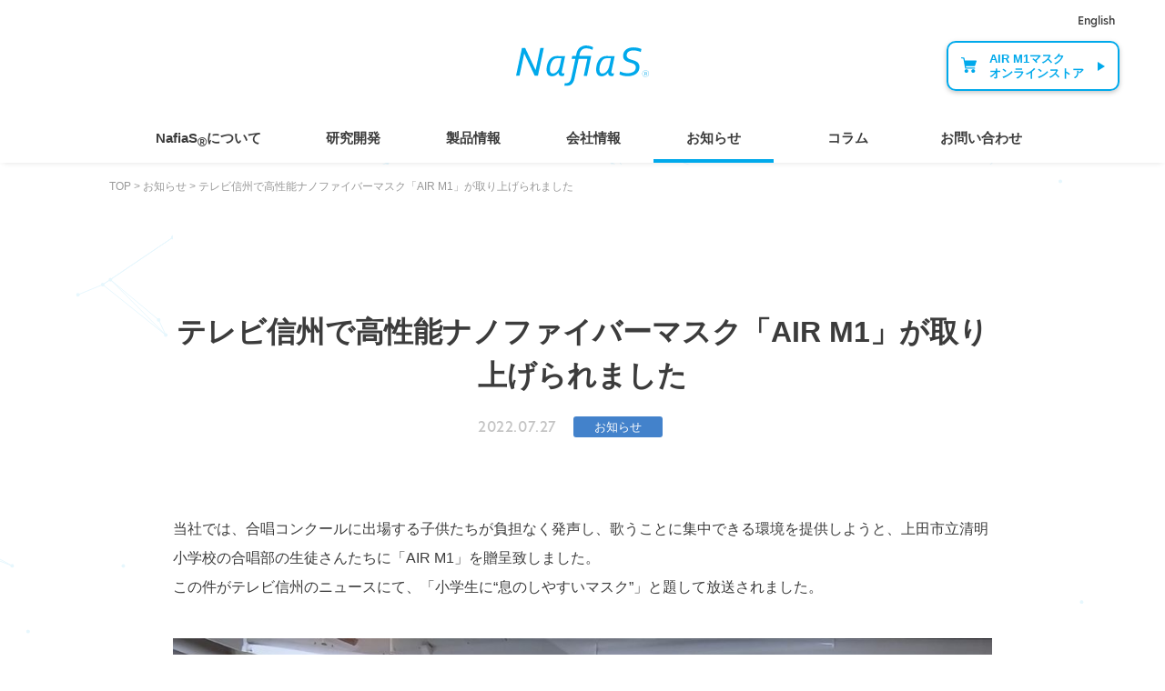

--- FILE ---
content_type: text/html; charset=UTF-8
request_url: https://www.nafias.jp/information/462/
body_size: 11141
content:
<!DOCTYPE html>
<html lang="ja"><head>
<meta charset="utf-8">

<script type="text/javascript">
// ユーザーエージェント
var ua = navigator.userAgent.toLowerCase();
var ver = navigator.appVersion.toLowerCase();
var uaList = {};
uaList['isiPhone'] = (ua.indexOf('iphone') > -1) && (ua.indexOf('ipad') == -1);
uaList['isiPad'] = (ua.indexOf('ipad') > -1);
uaList['isAndroid'] = (ua.indexOf('android') > -1) && (ua.indexOf('mobile') > -1);
uaList['isAndroidTablet'] = (ua.indexOf('android') > -1) && (ua.indexOf('mobile') == -1);
uaList['isTablet'] = (uaList['isiPad'] || uaList['isAndroidTablet']);
uaList['isSP'] = (uaList['isiPhone'] || uaList['isAndroid']);
 
// viewportの設定
var viewport = document.createElement('meta');
viewport.setAttribute('name', 'viewport');
if(uaList['isSP']) {
    viewport.setAttribute('content', 'width=device-width, initial-scale=1.0');
} else {
    viewport.setAttribute('content', 'width=1200');
}
document.getElementsByTagName('head')[0].appendChild(viewport);
</script>
<meta name="robots" content="index, follow">
<meta name="format-detection" content="telephone=no">
<meta http-equiv="X-UA-Compatible" content="IE=edge">
<meta name='robots' content='index, follow, max-image-preview:large, max-snippet:-1, max-video-preview:-1' />

<meta name='robots' content='index, follow, max-image-preview:large, max-snippet:-1, max-video-preview:-1' />

	<!-- This site is optimized with the Yoast SEO plugin v26.8 - https://yoast.com/product/yoast-seo-wordpress/ -->
	<title>テレビ信州で高性能ナノファイバーマスク「AIR M1」が取り上げられました | 株式会社ナフィアス｜先端ナノファイバー素材 NafiaS®</title>
	<link rel="canonical" href="https://www.nafias.jp/information/462/" />
	<meta property="og:locale" content="ja_JP" />
	<meta property="og:type" content="article" />
	<meta property="og:title" content="テレビ信州で高性能ナノファイバーマスク「AIR M1」が取り上げられました | 株式会社ナフィアス｜先端ナノファイバー素材 NafiaS®" />
	<meta property="og:description" content="当社では、合唱コンクールに出場する子供たちが負担なく発声し、歌うことに集中できる環境を提供しようと、上田市立清明小学校の合唱部の生徒さんたちに「AIR M1」を贈呈致しました。 この件がテレビ信州のニュースにて、「小学生 [&hellip;]" />
	<meta property="og:url" content="https://www.nafias.jp/information/462/" />
	<meta property="og:site_name" content="株式会社ナフィアス｜先端ナノファイバー素材 NafiaS®" />
	<meta property="article:modified_time" content="2023-08-01T22:42:43+00:00" />
	<meta property="og:image" content="https://www.nafias.jp/wp/wp-content/uploads/2022/07/IMG_3409-2.jpg" />
	<meta property="og:image:width" content="2464" />
	<meta property="og:image:height" content="1848" />
	<meta property="og:image:type" content="image/jpeg" />
	<meta name="twitter:card" content="summary_large_image" />
	<script type="application/ld+json" class="yoast-schema-graph">{"@context":"https://schema.org","@graph":[{"@type":"WebPage","@id":"https://www.nafias.jp/information/462/","url":"https://www.nafias.jp/information/462/","name":"テレビ信州で高性能ナノファイバーマスク「AIR M1」が取り上げられました | 株式会社ナフィアス｜先端ナノファイバー素材 NafiaS®","isPartOf":{"@id":"https://www.nafias.jp/#website"},"primaryImageOfPage":{"@id":"https://www.nafias.jp/information/462/#primaryimage"},"image":{"@id":"https://www.nafias.jp/information/462/#primaryimage"},"thumbnailUrl":"https://www.nafias.jp/wp/wp-content/uploads/2022/07/IMG_3409-2.jpg","datePublished":"2022-07-27T08:55:45+00:00","dateModified":"2023-08-01T22:42:43+00:00","breadcrumb":{"@id":"https://www.nafias.jp/information/462/#breadcrumb"},"inLanguage":"ja","potentialAction":[{"@type":"ReadAction","target":["https://www.nafias.jp/information/462/"]}]},{"@type":"ImageObject","inLanguage":"ja","@id":"https://www.nafias.jp/information/462/#primaryimage","url":"https://www.nafias.jp/wp/wp-content/uploads/2022/07/IMG_3409-2.jpg","contentUrl":"https://www.nafias.jp/wp/wp-content/uploads/2022/07/IMG_3409-2.jpg","width":2464,"height":1848},{"@type":"BreadcrumbList","@id":"https://www.nafias.jp/information/462/#breadcrumb","itemListElement":[{"@type":"ListItem","position":1,"name":"ホーム","item":"https://www.nafias.jp/"},{"@type":"ListItem","position":2,"name":"お知らせ","item":"https://www.nafias.jp/information/"},{"@type":"ListItem","position":3,"name":"テレビ信州で高性能ナノファイバーマスク「AIR M1」が取り上げられました"}]},{"@type":"WebSite","@id":"https://www.nafias.jp/#website","url":"https://www.nafias.jp/","name":"株式会社ナフィアス｜先端ナノファイバー素材 NafiaS®","description":"先端繊維素材ナノファイバーや高機能素材に特化した研究開発・製品の製造販売を行う信州大学発のベンチャー企業です。企業情報、製品情報などについて紹介します。","publisher":{"@id":"https://www.nafias.jp/#organization"},"potentialAction":[{"@type":"SearchAction","target":{"@type":"EntryPoint","urlTemplate":"https://www.nafias.jp/?s={search_term_string}"},"query-input":{"@type":"PropertyValueSpecification","valueRequired":true,"valueName":"search_term_string"}}],"inLanguage":"ja"},{"@type":"Organization","@id":"https://www.nafias.jp/#organization","name":"NafiaS","alternateName":"ナフィアス","url":"https://www.nafias.jp/","logo":{"@type":"ImageObject","inLanguage":"ja","@id":"https://www.nafias.jp/#/schema/logo/image/","url":"https://www.nafias.jp/wp/wp-content/uploads/2021/04/NafiaS_black.png","contentUrl":"https://www.nafias.jp/wp/wp-content/uploads/2021/04/NafiaS_black.png","width":1635,"height":509,"caption":"NafiaS"},"image":{"@id":"https://www.nafias.jp/#/schema/logo/image/"}}]}</script>
	<!-- / Yoast SEO plugin. -->


<link rel="alternate" type="application/rss+xml" title="株式会社ナフィアス｜先端ナノファイバー素材 NafiaS® &raquo; フィード" href="https://www.nafias.jp/feed/" />
<link rel="alternate" type="application/rss+xml" title="株式会社ナフィアス｜先端ナノファイバー素材 NafiaS® &raquo; コメントフィード" href="https://www.nafias.jp/comments/feed/" />
<link rel="alternate" title="oEmbed (JSON)" type="application/json+oembed" href="https://www.nafias.jp/wp-json/oembed/1.0/embed?url=https%3A%2F%2Fwww.nafias.jp%2Finformation%2F462%2F" />
<link rel="alternate" title="oEmbed (XML)" type="text/xml+oembed" href="https://www.nafias.jp/wp-json/oembed/1.0/embed?url=https%3A%2F%2Fwww.nafias.jp%2Finformation%2F462%2F&#038;format=xml" />
<style id='wp-img-auto-sizes-contain-inline-css' type='text/css'>
img:is([sizes=auto i],[sizes^="auto," i]){contain-intrinsic-size:3000px 1500px}
/*# sourceURL=wp-img-auto-sizes-contain-inline-css */
</style>
<style id='wp-emoji-styles-inline-css' type='text/css'>

	img.wp-smiley, img.emoji {
		display: inline !important;
		border: none !important;
		box-shadow: none !important;
		height: 1em !important;
		width: 1em !important;
		margin: 0 0.07em !important;
		vertical-align: -0.1em !important;
		background: none !important;
		padding: 0 !important;
	}
/*# sourceURL=wp-emoji-styles-inline-css */
</style>
<style id='wp-block-library-inline-css' type='text/css'>
:root{--wp-block-synced-color:#7a00df;--wp-block-synced-color--rgb:122,0,223;--wp-bound-block-color:var(--wp-block-synced-color);--wp-editor-canvas-background:#ddd;--wp-admin-theme-color:#007cba;--wp-admin-theme-color--rgb:0,124,186;--wp-admin-theme-color-darker-10:#006ba1;--wp-admin-theme-color-darker-10--rgb:0,107,160.5;--wp-admin-theme-color-darker-20:#005a87;--wp-admin-theme-color-darker-20--rgb:0,90,135;--wp-admin-border-width-focus:2px}@media (min-resolution:192dpi){:root{--wp-admin-border-width-focus:1.5px}}.wp-element-button{cursor:pointer}:root .has-very-light-gray-background-color{background-color:#eee}:root .has-very-dark-gray-background-color{background-color:#313131}:root .has-very-light-gray-color{color:#eee}:root .has-very-dark-gray-color{color:#313131}:root .has-vivid-green-cyan-to-vivid-cyan-blue-gradient-background{background:linear-gradient(135deg,#00d084,#0693e3)}:root .has-purple-crush-gradient-background{background:linear-gradient(135deg,#34e2e4,#4721fb 50%,#ab1dfe)}:root .has-hazy-dawn-gradient-background{background:linear-gradient(135deg,#faaca8,#dad0ec)}:root .has-subdued-olive-gradient-background{background:linear-gradient(135deg,#fafae1,#67a671)}:root .has-atomic-cream-gradient-background{background:linear-gradient(135deg,#fdd79a,#004a59)}:root .has-nightshade-gradient-background{background:linear-gradient(135deg,#330968,#31cdcf)}:root .has-midnight-gradient-background{background:linear-gradient(135deg,#020381,#2874fc)}:root{--wp--preset--font-size--normal:16px;--wp--preset--font-size--huge:42px}.has-regular-font-size{font-size:1em}.has-larger-font-size{font-size:2.625em}.has-normal-font-size{font-size:var(--wp--preset--font-size--normal)}.has-huge-font-size{font-size:var(--wp--preset--font-size--huge)}.has-text-align-center{text-align:center}.has-text-align-left{text-align:left}.has-text-align-right{text-align:right}.has-fit-text{white-space:nowrap!important}#end-resizable-editor-section{display:none}.aligncenter{clear:both}.items-justified-left{justify-content:flex-start}.items-justified-center{justify-content:center}.items-justified-right{justify-content:flex-end}.items-justified-space-between{justify-content:space-between}.screen-reader-text{border:0;clip-path:inset(50%);height:1px;margin:-1px;overflow:hidden;padding:0;position:absolute;width:1px;word-wrap:normal!important}.screen-reader-text:focus{background-color:#ddd;clip-path:none;color:#444;display:block;font-size:1em;height:auto;left:5px;line-height:normal;padding:15px 23px 14px;text-decoration:none;top:5px;width:auto;z-index:100000}html :where(.has-border-color){border-style:solid}html :where([style*=border-top-color]){border-top-style:solid}html :where([style*=border-right-color]){border-right-style:solid}html :where([style*=border-bottom-color]){border-bottom-style:solid}html :where([style*=border-left-color]){border-left-style:solid}html :where([style*=border-width]){border-style:solid}html :where([style*=border-top-width]){border-top-style:solid}html :where([style*=border-right-width]){border-right-style:solid}html :where([style*=border-bottom-width]){border-bottom-style:solid}html :where([style*=border-left-width]){border-left-style:solid}html :where(img[class*=wp-image-]){height:auto;max-width:100%}:where(figure){margin:0 0 1em}html :where(.is-position-sticky){--wp-admin--admin-bar--position-offset:var(--wp-admin--admin-bar--height,0px)}@media screen and (max-width:600px){html :where(.is-position-sticky){--wp-admin--admin-bar--position-offset:0px}}

/*# sourceURL=wp-block-library-inline-css */
</style><style id='global-styles-inline-css' type='text/css'>
:root{--wp--preset--aspect-ratio--square: 1;--wp--preset--aspect-ratio--4-3: 4/3;--wp--preset--aspect-ratio--3-4: 3/4;--wp--preset--aspect-ratio--3-2: 3/2;--wp--preset--aspect-ratio--2-3: 2/3;--wp--preset--aspect-ratio--16-9: 16/9;--wp--preset--aspect-ratio--9-16: 9/16;--wp--preset--color--black: #000000;--wp--preset--color--cyan-bluish-gray: #abb8c3;--wp--preset--color--white: #ffffff;--wp--preset--color--pale-pink: #f78da7;--wp--preset--color--vivid-red: #cf2e2e;--wp--preset--color--luminous-vivid-orange: #ff6900;--wp--preset--color--luminous-vivid-amber: #fcb900;--wp--preset--color--light-green-cyan: #7bdcb5;--wp--preset--color--vivid-green-cyan: #00d084;--wp--preset--color--pale-cyan-blue: #8ed1fc;--wp--preset--color--vivid-cyan-blue: #0693e3;--wp--preset--color--vivid-purple: #9b51e0;--wp--preset--gradient--vivid-cyan-blue-to-vivid-purple: linear-gradient(135deg,rgb(6,147,227) 0%,rgb(155,81,224) 100%);--wp--preset--gradient--light-green-cyan-to-vivid-green-cyan: linear-gradient(135deg,rgb(122,220,180) 0%,rgb(0,208,130) 100%);--wp--preset--gradient--luminous-vivid-amber-to-luminous-vivid-orange: linear-gradient(135deg,rgb(252,185,0) 0%,rgb(255,105,0) 100%);--wp--preset--gradient--luminous-vivid-orange-to-vivid-red: linear-gradient(135deg,rgb(255,105,0) 0%,rgb(207,46,46) 100%);--wp--preset--gradient--very-light-gray-to-cyan-bluish-gray: linear-gradient(135deg,rgb(238,238,238) 0%,rgb(169,184,195) 100%);--wp--preset--gradient--cool-to-warm-spectrum: linear-gradient(135deg,rgb(74,234,220) 0%,rgb(151,120,209) 20%,rgb(207,42,186) 40%,rgb(238,44,130) 60%,rgb(251,105,98) 80%,rgb(254,248,76) 100%);--wp--preset--gradient--blush-light-purple: linear-gradient(135deg,rgb(255,206,236) 0%,rgb(152,150,240) 100%);--wp--preset--gradient--blush-bordeaux: linear-gradient(135deg,rgb(254,205,165) 0%,rgb(254,45,45) 50%,rgb(107,0,62) 100%);--wp--preset--gradient--luminous-dusk: linear-gradient(135deg,rgb(255,203,112) 0%,rgb(199,81,192) 50%,rgb(65,88,208) 100%);--wp--preset--gradient--pale-ocean: linear-gradient(135deg,rgb(255,245,203) 0%,rgb(182,227,212) 50%,rgb(51,167,181) 100%);--wp--preset--gradient--electric-grass: linear-gradient(135deg,rgb(202,248,128) 0%,rgb(113,206,126) 100%);--wp--preset--gradient--midnight: linear-gradient(135deg,rgb(2,3,129) 0%,rgb(40,116,252) 100%);--wp--preset--font-size--small: 13px;--wp--preset--font-size--medium: 20px;--wp--preset--font-size--large: 36px;--wp--preset--font-size--x-large: 42px;--wp--preset--spacing--20: 0.44rem;--wp--preset--spacing--30: 0.67rem;--wp--preset--spacing--40: 1rem;--wp--preset--spacing--50: 1.5rem;--wp--preset--spacing--60: 2.25rem;--wp--preset--spacing--70: 3.38rem;--wp--preset--spacing--80: 5.06rem;--wp--preset--shadow--natural: 6px 6px 9px rgba(0, 0, 0, 0.2);--wp--preset--shadow--deep: 12px 12px 50px rgba(0, 0, 0, 0.4);--wp--preset--shadow--sharp: 6px 6px 0px rgba(0, 0, 0, 0.2);--wp--preset--shadow--outlined: 6px 6px 0px -3px rgb(255, 255, 255), 6px 6px rgb(0, 0, 0);--wp--preset--shadow--crisp: 6px 6px 0px rgb(0, 0, 0);}:where(.is-layout-flex){gap: 0.5em;}:where(.is-layout-grid){gap: 0.5em;}body .is-layout-flex{display: flex;}.is-layout-flex{flex-wrap: wrap;align-items: center;}.is-layout-flex > :is(*, div){margin: 0;}body .is-layout-grid{display: grid;}.is-layout-grid > :is(*, div){margin: 0;}:where(.wp-block-columns.is-layout-flex){gap: 2em;}:where(.wp-block-columns.is-layout-grid){gap: 2em;}:where(.wp-block-post-template.is-layout-flex){gap: 1.25em;}:where(.wp-block-post-template.is-layout-grid){gap: 1.25em;}.has-black-color{color: var(--wp--preset--color--black) !important;}.has-cyan-bluish-gray-color{color: var(--wp--preset--color--cyan-bluish-gray) !important;}.has-white-color{color: var(--wp--preset--color--white) !important;}.has-pale-pink-color{color: var(--wp--preset--color--pale-pink) !important;}.has-vivid-red-color{color: var(--wp--preset--color--vivid-red) !important;}.has-luminous-vivid-orange-color{color: var(--wp--preset--color--luminous-vivid-orange) !important;}.has-luminous-vivid-amber-color{color: var(--wp--preset--color--luminous-vivid-amber) !important;}.has-light-green-cyan-color{color: var(--wp--preset--color--light-green-cyan) !important;}.has-vivid-green-cyan-color{color: var(--wp--preset--color--vivid-green-cyan) !important;}.has-pale-cyan-blue-color{color: var(--wp--preset--color--pale-cyan-blue) !important;}.has-vivid-cyan-blue-color{color: var(--wp--preset--color--vivid-cyan-blue) !important;}.has-vivid-purple-color{color: var(--wp--preset--color--vivid-purple) !important;}.has-black-background-color{background-color: var(--wp--preset--color--black) !important;}.has-cyan-bluish-gray-background-color{background-color: var(--wp--preset--color--cyan-bluish-gray) !important;}.has-white-background-color{background-color: var(--wp--preset--color--white) !important;}.has-pale-pink-background-color{background-color: var(--wp--preset--color--pale-pink) !important;}.has-vivid-red-background-color{background-color: var(--wp--preset--color--vivid-red) !important;}.has-luminous-vivid-orange-background-color{background-color: var(--wp--preset--color--luminous-vivid-orange) !important;}.has-luminous-vivid-amber-background-color{background-color: var(--wp--preset--color--luminous-vivid-amber) !important;}.has-light-green-cyan-background-color{background-color: var(--wp--preset--color--light-green-cyan) !important;}.has-vivid-green-cyan-background-color{background-color: var(--wp--preset--color--vivid-green-cyan) !important;}.has-pale-cyan-blue-background-color{background-color: var(--wp--preset--color--pale-cyan-blue) !important;}.has-vivid-cyan-blue-background-color{background-color: var(--wp--preset--color--vivid-cyan-blue) !important;}.has-vivid-purple-background-color{background-color: var(--wp--preset--color--vivid-purple) !important;}.has-black-border-color{border-color: var(--wp--preset--color--black) !important;}.has-cyan-bluish-gray-border-color{border-color: var(--wp--preset--color--cyan-bluish-gray) !important;}.has-white-border-color{border-color: var(--wp--preset--color--white) !important;}.has-pale-pink-border-color{border-color: var(--wp--preset--color--pale-pink) !important;}.has-vivid-red-border-color{border-color: var(--wp--preset--color--vivid-red) !important;}.has-luminous-vivid-orange-border-color{border-color: var(--wp--preset--color--luminous-vivid-orange) !important;}.has-luminous-vivid-amber-border-color{border-color: var(--wp--preset--color--luminous-vivid-amber) !important;}.has-light-green-cyan-border-color{border-color: var(--wp--preset--color--light-green-cyan) !important;}.has-vivid-green-cyan-border-color{border-color: var(--wp--preset--color--vivid-green-cyan) !important;}.has-pale-cyan-blue-border-color{border-color: var(--wp--preset--color--pale-cyan-blue) !important;}.has-vivid-cyan-blue-border-color{border-color: var(--wp--preset--color--vivid-cyan-blue) !important;}.has-vivid-purple-border-color{border-color: var(--wp--preset--color--vivid-purple) !important;}.has-vivid-cyan-blue-to-vivid-purple-gradient-background{background: var(--wp--preset--gradient--vivid-cyan-blue-to-vivid-purple) !important;}.has-light-green-cyan-to-vivid-green-cyan-gradient-background{background: var(--wp--preset--gradient--light-green-cyan-to-vivid-green-cyan) !important;}.has-luminous-vivid-amber-to-luminous-vivid-orange-gradient-background{background: var(--wp--preset--gradient--luminous-vivid-amber-to-luminous-vivid-orange) !important;}.has-luminous-vivid-orange-to-vivid-red-gradient-background{background: var(--wp--preset--gradient--luminous-vivid-orange-to-vivid-red) !important;}.has-very-light-gray-to-cyan-bluish-gray-gradient-background{background: var(--wp--preset--gradient--very-light-gray-to-cyan-bluish-gray) !important;}.has-cool-to-warm-spectrum-gradient-background{background: var(--wp--preset--gradient--cool-to-warm-spectrum) !important;}.has-blush-light-purple-gradient-background{background: var(--wp--preset--gradient--blush-light-purple) !important;}.has-blush-bordeaux-gradient-background{background: var(--wp--preset--gradient--blush-bordeaux) !important;}.has-luminous-dusk-gradient-background{background: var(--wp--preset--gradient--luminous-dusk) !important;}.has-pale-ocean-gradient-background{background: var(--wp--preset--gradient--pale-ocean) !important;}.has-electric-grass-gradient-background{background: var(--wp--preset--gradient--electric-grass) !important;}.has-midnight-gradient-background{background: var(--wp--preset--gradient--midnight) !important;}.has-small-font-size{font-size: var(--wp--preset--font-size--small) !important;}.has-medium-font-size{font-size: var(--wp--preset--font-size--medium) !important;}.has-large-font-size{font-size: var(--wp--preset--font-size--large) !important;}.has-x-large-font-size{font-size: var(--wp--preset--font-size--x-large) !important;}
/*# sourceURL=global-styles-inline-css */
</style>

<style id='classic-theme-styles-inline-css' type='text/css'>
/*! This file is auto-generated */
.wp-block-button__link{color:#fff;background-color:#32373c;border-radius:9999px;box-shadow:none;text-decoration:none;padding:calc(.667em + 2px) calc(1.333em + 2px);font-size:1.125em}.wp-block-file__button{background:#32373c;color:#fff;text-decoration:none}
/*# sourceURL=/wp-includes/css/classic-themes.min.css */
</style>
<link rel="stylesheet" href="https://www.nafias.jp/wp/wp-content/plugins/contact-form-7/includes/css/styles.css">
<link rel="stylesheet" href="https://www.nafias.jp/wp/wp-content/themes/nafias_2024-theme/style.css">
<link rel="stylesheet" href="//maxcdn.bootstrapcdn.com/font-awesome/4.7.0/css/font-awesome.min.css">
<script src="https://www.nafias.jp/wp/wp-includes/js/jquery/jquery.min.js" ></script>
<script src="https://www.nafias.jp/wp/wp-includes/js/jquery/jquery-migrate.min.js" ></script>
<link rel="https://api.w.org/" href="https://www.nafias.jp/wp-json/" /><link rel="alternate" title="JSON" type="application/json" href="https://www.nafias.jp/wp-json/wp/v2/information/462" /><link rel="EditURI" type="application/rsd+xml" title="RSD" href="https://www.nafias.jp/wp/xmlrpc.php?rsd" />
<meta name="generator" content="WordPress 6.9" />
<link rel='shortlink' href='https://www.nafias.jp/?p=462' />
<meta name="cdp-version" content="1.5.0" /><style type="text/css">.recentcomments a{display:inline !important;padding:0 !important;margin:0 !important;}</style>
<!-- ▼CSS -->
<link rel="stylesheet" href="https://www.nafias.jp/wp/wp-content/themes/nafias_2024-theme/css/reset.css">
<link rel="stylesheet" href="https://www.nafias.jp/wp/wp-content/themes/nafias_2024-theme/css/common.css?202601210924">

<link rel="stylesheet" href="https://use.typekit.net/smf4omx.css">
<link rel="stylesheet" href="https://use.fontawesome.com/releases/v5.6.1/css/all.css">
<link rel="stylesheet" href="https://cdnjs.cloudflare.com/ajax/libs/drawer/3.2.2/css/drawer.min.css" media="screen and (max-width:1039px)">

<!-- ▼JS -->
<script src="https://ajax.googleapis.com/ajax/libs/jquery/3.5.1/jquery.min.js"></script>
<script src="https://cdnjs.cloudflare.com/ajax/libs/iScroll/5.2.0/iscroll.min.js"></script>
<script src="https://cdnjs.cloudflare.com/ajax/libs/drawer/3.2.2/js/drawer.min.js"></script>

<script type="text/javascript" src="https://www.nafias.jp/wp/wp-content/themes/nafias_2024-theme/js/slick.min.js"></script>
<script type="text/javascript" src="https://www.nafias.jp/wp/wp-content/themes/nafias_2024-theme/js/jquery.particleground.min.js"></script>
<script type="text/javascript" src="https://www.nafias.jp/wp/wp-content/themes/nafias_2024-theme/js/jquery.cookie.js"></script>
<script type="text/javascript" src="https://www.nafias.jp/wp/wp-content/themes/nafias_2024-theme/js/script.js"></script>
<script type="text/javascript" src="/js/jquery.vide.js"></script>

<link rel="shortcut icon" href="https://www.nafias.jp/wp/wp-content/themes/nafias_2024-theme/favicon.ico">
<link rel="apple-touch-icon" href="https://www.nafias.jp/wp/wp-content/themes/nafias_2024-theme/apple-touch-icon-180x180.png">

<!-- Google Tag Manager -->
<script>(function(w,d,s,l,i){w[l]=w[l]||[];w[l].push({'gtm.start':
new Date().getTime(),event:'gtm.js'});var f=d.getElementsByTagName(s)[0],
j=d.createElement(s),dl=l!='dataLayer'?'&l='+l:'';j.async=true;j.src=
'https://www.googletagmanager.com/gtm.js?id='+i+dl;f.parentNode.insertBefore(j,f);
})(window,document,'script','dataLayer','GTM-5KG78W4');</script>
<!-- End Google Tag Manager -->
<!-- Google Tag Manager (noscript) -->
<noscript><iframe src=""https://www.googletagmanager.com/ns.html?id=GTM-5KG78W4""
height=""0"" width=""0"" style=""display:none;visibility:hidden""></iframe></noscript>
<!-- End Google Tag Manager (noscript) -->

</head>
<body data-rsssl=1 class="drawer drawer--right">
	
<div id="header_sub">
<div class="logo_sub"><a href="/"><img src="https://www.nafias.jp/wp/wp-content/themes/nafias_2024-theme/img/logo.svg" alt="株式会社NafiaS"></a></div>
<div class="en"><a href="https://english.nafias.jp/">English</a></div>
<ul>
<li class=""><a href="/whats-nafias/">NafiaS<span class="header-r-mark">&reg;</span>について</a></li>
<li class=""><a href="/development/">研究開発</a></li>
<li class=""><a href="/products/">製品情報</a></li>
<li class=""><a href="/company/">会社情報</a>
<ul class="sub-menu">
	<li class="sub-menu-item"><a href="/company/#overview">会社概要</a></li>
	<li class="sub-menu-item"><a href="/company/#access">アクセス</a></li>
</ul>
</li>
<li class=" current"><a href="/information/">お知らせ</a></li>
<li class=""><a href="/column/">コラム</a></li>
<li class=""><a href="/contact/">お問い合わせ</a></li>
</ul>
	<div class="store"><a href="https://nafias.shop/" target="_blank">AIR M1マスク<br>オンラインストア</a></div>
</div>
<script>
(function($) {
  var header = $('#header_sub');
  var adclass = 'scrolled';
  var scrollY = 300;
  $(window).scroll(function() {
    if ($(window).scrollTop() > scrollY) {
      header.addClass(adclass);
    } else {
      header.removeClass(adclass);
    }
  });
})(jQuery);
</script><link rel="stylesheet" href="https://www.nafias.jp/wp/wp-content/themes/nafias_2024-theme/css/single.css?202601210924">

<header class="header">
		<h1>
			<a href="/">
			<img src="https://www.nafias.jp/wp/wp-content/themes/nafias_2024-theme/img/logo.svg" alt="株式会社NafiaS">
			</a>
		</h1>
	
		<button type="button" class="drawer-toggle drawer-hamburger">
			<span class="sr-only">toggle navigation</span>
			<span class="drawer-hamburger-icon"></span>
		</button>

		<nav class="drawer-nav header-nav">
			<ul class="drawer-menu header-list">
				<li class="header-item"><a href="/whats-nafias/">NafiaS<span class="header-r-mark">&reg;</span>について</a></li>
				<li class="header-item"><a href="/development/">研究開発</a></li>
				<li class="header-item"><a href="/products/">製品情報</a></li>
				<li class="header-item"><a href="/company/">会社情報</a>
					<ul class="sub-menu">
						<li class="sub-menu-item"><a href="/company/#overview">会社概要</a></li>
						<li class="sub-menu-item"><a href="/company/#access">アクセス</a></li>
					</ul>
				</li>
				<li class="header-item current"><a href="/information/">お知らせ</a></li>
				<li class="header-item"><a href="/column/">コラム</a></li>
				<li class="header-item"><a href="/contact/">お問い合わせ</a></li>
			</ul>
			<div class="en_btn"><a href="https://english.nafias.jp/">English</a></div>
		</nav>
		
		<div class="en_link"><a href="https://english.nafias.jp/">English</a></div>
		<div class="store"><a href="https://nafias.shop/" target="_blank">AIR M1マスク<br>オンラインストア</a></div></header>
<div class="breadcrumbs" ><span property="itemListElement" typeof="ListItem"><a property="item" typeof="WebPage" title="Go to 株式会社ナフィアス｜先端ナノファイバー素材 NafiaS®." href="https://www.nafias.jp" class="home" ><span property="name">TOP</span></a><meta property="position" content="1"></span> &gt; <span property="itemListElement" typeof="ListItem"><a property="item" typeof="WebPage" title="お知らせへ移動する" href="https://www.nafias.jp/information/" class="archive post-information-archive" ><span property="name">お知らせ</span></a><meta property="position" content="2"></span> &gt; <span property="itemListElement" typeof="ListItem"><span property="name" class="post post-information current-item">テレビ信州で高性能ナノファイバーマスク「AIR M1」が取り上げられました</span><meta property="url" content="https://www.nafias.jp/information/462/"><meta property="position" content="3"></span></div>

		<div class="particle"></div>

		<main class="main">
			<article>
        <section class="single">
            <h2>テレビ信州で高性能ナノファイバーマスク「AIR M1」が取り上げられました</h2>
            <div class="single-subtitle">
                <p class="single-date">2022.07.27</p>
                <span>お知らせ</span>            </div>
            <div class="single-content">
                <div class="single-text">
                    <p>当社では、合唱コンクールに出場する子供たちが負担なく発声し、歌うことに集中できる環境を提供しようと、上田市立清明小学校の合唱部の生徒さんたちに「AIR M1」を贈呈致しました。<br />
この件がテレビ信州のニュースにて、「小学生に“息のしやすいマスク”」と題して放送されました。</p>
<p><img fetchpriority="high" decoding="async" class="alignnone size-large wp-image-463" src="https://www.nafias.jp/wp/wp-content/uploads/2022/07/IMG_3411-1024x769.jpg" alt="AIRM1贈呈式" width="780" height="586" srcset="https://www.nafias.jp/wp/wp-content/uploads/2022/07/IMG_3411-1024x769.jpg 1024w, https://www.nafias.jp/wp/wp-content/uploads/2022/07/IMG_3411-300x225.jpg 300w, https://www.nafias.jp/wp/wp-content/uploads/2022/07/IMG_3411-768x577.jpg 768w, https://www.nafias.jp/wp/wp-content/uploads/2022/07/IMG_3411.jpg 1444w" sizes="(max-width: 780px) 100vw, 780px" /></p>
<p><img decoding="async" class="alignnone size-full wp-image-492" src="https://www.nafias.jp/wp/wp-content/uploads/2022/07/o0400029415152470379.jpg" alt="" width="400" height="294" srcset="https://www.nafias.jp/wp/wp-content/uploads/2022/07/o0400029415152470379.jpg 400w, https://www.nafias.jp/wp/wp-content/uploads/2022/07/o0400029415152470379-300x221.jpg 300w" sizes="(max-width: 400px) 100vw, 400px" /></p>
                </div>
                <div class="single-btn">
                    <a href="/information/" class="btn-radius">一覧へもどる</a>
                </div>
            </div>
        </section>
			</article>
    </main>


<footer class="footer">
	<div class="footer-inner">
		<div class="footer-left">
			<div class="footer-left-img">
				<a href="/">
					<img src="https://www.nafias.jp/wp/wp-content/themes/nafias_2024-theme/img/logo.svg" alt="Nafias">
				</a>
			</div>
			<p><small lang="en">©NafiaS Inc.</small></p>
		</div>
		
		<div class="footer-right is-pc is-tl">
			<ul class="footer-list">
				<li class="footer-item">
					<p class="footer-item-title"><a href="/whats-nafias/">NafiaS<span class="footer-r-markScnd">&reg;</span>について</a></p>
					<ul class="footer-item-list">
					<li class="footer-item-list-item"><a href="/whats-nafias/#concept2">NafiaS<span class="footer-r-mark">&reg;</span>について</a></li>
					<li class="footer-item-list-item"><a href="/whats-nafias/#business">NafiaS<span class="footer-r-mark">&reg;</span>にできること</a></li>
					</ul>
				</li>	
				<li class="footer-item">
					<p class="footer-item-title"><a href="/development/">研究開発</a></p>
					<ul class="footer-item-list">
					<li class="footer-item-list-item"><a href="/development/#nano">ナノファイバーとは？</a></li>
					<li class="footer-item-list-item"><a href="/development/#electro">エレクトロスピニングとは？</a></li>
					<li class="footer-item-list-item"><a href="/development/#technology">NafiaS<span class="footer-r-mark">&reg;</span>開発フロー</a></li>
					</ul>
				</li>
				<li class="footer-item">
					<p class="footer-item-title"><a href="/information/">お知らせ</a></p>
					<ul class="footer-item-list">
					<li class="footer-item-list-item"><a href="/cat_news/release/">製品情報</a></li>
					<li class="footer-item-list-item"><a href="/cat_news/news/">お知らせ</a></li>
					</ul>
				</li>
				<li class="footer-item">
					<p class="footer-item-title"><a href="/products/">製品情報</a></p>
					<ul class="footer-item-list">
						<li class="footer-item-list-item"><a href="/products/mask/">マスク</a></li>
						<li class="footer-item-list-item"><a href="/products/filter/">フィルター</a></li>
						<li class="footer-item-list-item"><a href="/products/facial/">フェイシャルシート</a></li>
						<li class="footer-item-list-item"><a href="/products/labotools/">エレクトロスピニング装置</a></li>
						<li class="footer-item-list-item"><a href="/products/development/">共同開発品</a></li>
					</ul>
				</li>
				<li class="footer-item">
					<p class="footer-item-title"><a href="/company/">会社情報</a></p>
					<ul class="footer-item-list">
					<li class="footer-item-list-item"><a href="/company/#greeting">代表挨拶</a></li>
					<li class="footer-item-list-item"><a href="/company/#overview">会社概要</a></li>
					<li class="footer-item-list-item"><a href="/company/#access">アクセス</a></li>
					</ul>
				</li>
				<li class="footer-item">
					<p class="footer-item-title"><a href="/column/">コラム</a></p>
					<p class="footer-item-title"><a href="/contact/">お問い合わせ</a></p>
					<p class="footer-item-title"><a href="/privacy/">プライバシーポリシー</a></p>
					<p class="icon_store"><a href="https://nafias.shop/" target="_blank">AIR M1マスク<br>オンラインストア</a></p>
				</li>
			</ul>
		</div>
	</div>
</footer>

<p id="pagetop"><a href="#"><img src="https://www.nafias.jp/wp/wp-content/themes/nafias_2024-theme/img/pagetop.svg" alt="ページ上部へ"></a></p>
<script>
$('#pagetop').hide();
 $(window).scroll(function () {
  if ($(this).scrollTop() > 300) {
   $('#pagetop').fadeIn();
  } else {
   $('#pagetop').fadeOut();
  }
});
 
$('#pagetop').click(function () {
 $('body,html').animate({
  scrollTop: 0
 }, 700);
 return false;
});
</script>
<script>
$(function(){
  $('a[href^=#]').click(function(){
    var adjust = 0;
    var speed = 400;
    var href= $(this).attr("href");
    var target = $(href == "#" || href == "" ? 'html' : href);
    var position = target.offset().top + adjust;
    $('body,html').animate({scrollTop:position}, speed, 'swing');
    return false;
  });
});
</script>

<script async src="https://s.yimg.jp/images/listing/tool/cv/ytag.js"></script>
<script>
window.yjDataLayer = window.yjDataLayer || [];
function ytag() { yjDataLayer.push(arguments); }
ytag({
  "type":"yjad_retargeting",
  "config":{
    "yahoo_retargeting_id": "5L2CBY3KI8",
    "yahoo_retargeting_label": "",
    "yahoo_retargeting_page_type": "",
    "yahoo_retargeting_items":[
      {item_id: '', category_id: '', price: '', quantity: ''}
    ]
  }
});
</script>

<script async>
ytag({
  "type":"yjad_conversion",
  "config":{
    "yahoo_ydn_conv_io": "nubWGZPrhXu5rcLYXJPN4Q..",
    "yahoo_ydn_conv_label": "3M2R16A8Z36TGT79AL5904976",
    "yahoo_ydn_conv_transaction_id": "",
    "yahoo_ydn_conv_value": "0"
  }
});
</script>

<script type="speculationrules">
{"prefetch":[{"source":"document","where":{"and":[{"href_matches":"/*"},{"not":{"href_matches":["/wp/wp-*.php","/wp/wp-admin/*","/wp/wp-content/uploads/*","/wp/wp-content/*","/wp/wp-content/plugins/*","/wp/wp-content/themes/nafias_2024-theme/*","/*\\?(.+)"]}},{"not":{"selector_matches":"a[rel~=\"nofollow\"]"}},{"not":{"selector_matches":".no-prefetch, .no-prefetch a"}}]},"eagerness":"conservative"}]}
</script>
<script src="https://www.nafias.jp/wp/wp-includes/js/dist/hooks.min.js" ></script>
<script src="https://www.nafias.jp/wp/wp-includes/js/dist/i18n.min.js" ></script>
<script >
/* <![CDATA[ */
wp.i18n.setLocaleData( { "text direction\u0004ltr": [ "ltr" ] } );
wp.i18n.setLocaleData( { "text direction\u0004ltr": [ "ltr" ] } );
//# sourceURL=wp-i18n-js-after
/* ]]> */
</script>
<script src="https://www.nafias.jp/wp/wp-content/plugins/contact-form-7/includes/swv/js/index.js" ></script>
<script >
/* <![CDATA[ */
( function( domain, translations ) {
	var localeData = translations.locale_data[ domain ] || translations.locale_data.messages;
	localeData[""].domain = domain;
	wp.i18n.setLocaleData( localeData, domain );
} )( "contact-form-7", {"translation-revision-date":"2025-11-30 08:12:23+0000","generator":"GlotPress\/4.0.3","domain":"messages","locale_data":{"messages":{"":{"domain":"messages","plural-forms":"nplurals=1; plural=0;","lang":"ja_JP"},"This contact form is placed in the wrong place.":["\u3053\u306e\u30b3\u30f3\u30bf\u30af\u30c8\u30d5\u30a9\u30fc\u30e0\u306f\u9593\u9055\u3063\u305f\u4f4d\u7f6e\u306b\u7f6e\u304b\u308c\u3066\u3044\u307e\u3059\u3002"],"Error:":["\u30a8\u30e9\u30fc:"]}},"comment":{"reference":"includes\/js\/index.js"}} );
//# sourceURL=contact-form-7-js-translations
/* ]]> */
</script>
<script >
/* <![CDATA[ */
var wpcf7 = {
    "api": {
        "root": "https:\/\/www.nafias.jp\/wp-json\/",
        "namespace": "contact-form-7\/v1"
    }
};
//# sourceURL=contact-form-7-js-before
/* ]]> */
</script>
<script src="https://www.nafias.jp/wp/wp-content/plugins/contact-form-7/includes/js/index.js" ></script>
<script src="https://www.nafias.jp/wp/wp-content/themes/nafias_2024-theme/js/script.js" ></script>
<script id="wp-emoji-settings" type="application/json">
{"baseUrl":"https://s.w.org/images/core/emoji/17.0.2/72x72/","ext":".png","svgUrl":"https://s.w.org/images/core/emoji/17.0.2/svg/","svgExt":".svg","source":{"concatemoji":"https://www.nafias.jp/wp/wp-includes/js/wp-emoji-release.min.js"}}
</script>
<script type="module">
/* <![CDATA[ */
/*! This file is auto-generated */
const a=JSON.parse(document.getElementById("wp-emoji-settings").textContent),o=(window._wpemojiSettings=a,"wpEmojiSettingsSupports"),s=["flag","emoji"];function i(e){try{var t={supportTests:e,timestamp:(new Date).valueOf()};sessionStorage.setItem(o,JSON.stringify(t))}catch(e){}}function c(e,t,n){e.clearRect(0,0,e.canvas.width,e.canvas.height),e.fillText(t,0,0);t=new Uint32Array(e.getImageData(0,0,e.canvas.width,e.canvas.height).data);e.clearRect(0,0,e.canvas.width,e.canvas.height),e.fillText(n,0,0);const a=new Uint32Array(e.getImageData(0,0,e.canvas.width,e.canvas.height).data);return t.every((e,t)=>e===a[t])}function p(e,t){e.clearRect(0,0,e.canvas.width,e.canvas.height),e.fillText(t,0,0);var n=e.getImageData(16,16,1,1);for(let e=0;e<n.data.length;e++)if(0!==n.data[e])return!1;return!0}function u(e,t,n,a){switch(t){case"flag":return n(e,"\ud83c\udff3\ufe0f\u200d\u26a7\ufe0f","\ud83c\udff3\ufe0f\u200b\u26a7\ufe0f")?!1:!n(e,"\ud83c\udde8\ud83c\uddf6","\ud83c\udde8\u200b\ud83c\uddf6")&&!n(e,"\ud83c\udff4\udb40\udc67\udb40\udc62\udb40\udc65\udb40\udc6e\udb40\udc67\udb40\udc7f","\ud83c\udff4\u200b\udb40\udc67\u200b\udb40\udc62\u200b\udb40\udc65\u200b\udb40\udc6e\u200b\udb40\udc67\u200b\udb40\udc7f");case"emoji":return!a(e,"\ud83e\u1fac8")}return!1}function f(e,t,n,a){let r;const o=(r="undefined"!=typeof WorkerGlobalScope&&self instanceof WorkerGlobalScope?new OffscreenCanvas(300,150):document.createElement("canvas")).getContext("2d",{willReadFrequently:!0}),s=(o.textBaseline="top",o.font="600 32px Arial",{});return e.forEach(e=>{s[e]=t(o,e,n,a)}),s}function r(e){var t=document.createElement("script");t.src=e,t.defer=!0,document.head.appendChild(t)}a.supports={everything:!0,everythingExceptFlag:!0},new Promise(t=>{let n=function(){try{var e=JSON.parse(sessionStorage.getItem(o));if("object"==typeof e&&"number"==typeof e.timestamp&&(new Date).valueOf()<e.timestamp+604800&&"object"==typeof e.supportTests)return e.supportTests}catch(e){}return null}();if(!n){if("undefined"!=typeof Worker&&"undefined"!=typeof OffscreenCanvas&&"undefined"!=typeof URL&&URL.createObjectURL&&"undefined"!=typeof Blob)try{var e="postMessage("+f.toString()+"("+[JSON.stringify(s),u.toString(),c.toString(),p.toString()].join(",")+"));",a=new Blob([e],{type:"text/javascript"});const r=new Worker(URL.createObjectURL(a),{name:"wpTestEmojiSupports"});return void(r.onmessage=e=>{i(n=e.data),r.terminate(),t(n)})}catch(e){}i(n=f(s,u,c,p))}t(n)}).then(e=>{for(const n in e)a.supports[n]=e[n],a.supports.everything=a.supports.everything&&a.supports[n],"flag"!==n&&(a.supports.everythingExceptFlag=a.supports.everythingExceptFlag&&a.supports[n]);var t;a.supports.everythingExceptFlag=a.supports.everythingExceptFlag&&!a.supports.flag,a.supports.everything||((t=a.source||{}).concatemoji?r(t.concatemoji):t.wpemoji&&t.twemoji&&(r(t.twemoji),r(t.wpemoji)))});
//# sourceURL=https://www.nafias.jp/wp/wp-includes/js/wp-emoji-loader.min.js
/* ]]> */
</script>

</body>
</html>

--- FILE ---
content_type: text/css
request_url: https://www.nafias.jp/wp/wp-content/themes/nafias_2024-theme/style.css
body_size: 11
content:
/*
Theme Name: Nafias 2024
Author: プロットスタンダード
Description: オリジナルテーマ
Version: 1.0
*/

--- FILE ---
content_type: text/css
request_url: https://www.nafias.jp/wp/wp-content/themes/nafias_2024-theme/css/common.css?202601210924
body_size: 4642
content:
@charset "UTF-8";

/*----------------------------------
/common
/----------------------------------*/
html {
  font-size: 62.5%;
}
body {
  font-family: "游ゴシック体", YuGothic, sans-serif;
  font-size: 1.6rem;
  color: #3C3C3C;
}
body * {
  -webkit-box-sizing: border-box;
          box-sizing: border-box;
}
body {
	text-size-adjust: 100%;
	-webkit-text-size-adjust: 100%;/*Chrome,Safari*/
	-ms-text-size-adjust: 100%;/*EgdeMobile*/
	-moz-text-size-adjust: 100%;/*firefox*/
}
img {
  max-width: 100%;
  height: auto;
}
a:hover {
  opacity: 0.8;
  -webkit-transition: all 0.3s ease 0s;
  transition: all 0.3s ease 0s;
}
.inner {
  max-width: 1040px;
  margin: 50px auto 0;
  padding: 0 40px;
}
.btn {
  display: inline-block;
  text-align: center;
  padding: 15px 30px;
  font-size: 1.5rem;
  position: relative;
}
.btn-span {
  position: relative;
  left: 2px;
  font-size: 1rem;
}
.btn:after {
  content: '';
  display: block;
  background-image: url(../img/arrow.svg);
  height: 11px;
  width: 122px;
  position: absolute;
  top: 50%;
  -webkit-transform: translateY(-50%);
          transform: translateY(-50%);
  right: 0;
  pointer-events: auto;
  transition: .8s;
}
.btn-radius {
  text-align: center;
  position: absolute;
  border-radius: 18px;
  color: #fff;
  background-color: #00A9EB;
  top: 50%;
  left: 50%;
  -webkit-transform: translate(-50%, -50%);
          transform: translate(-50%, -50%);
  padding: 0 20px 0 10px;
  height: 62px;
	line-height: 62px;
  display: block;
  font-weight: bold;
  font-size: 1.6rem;
  width: 300px;
}
.btn-radius::after {
  content: '';
  display: block;
  background-image: url(../img/arrow-small.svg);
  height: 10px;
  width: 20px;
  position: absolute;
  top: 50%;
  -webkit-transform: translateY(-50%);
          transform: translateY(-50%);
  right: 30px;
}
.btn-radius:hover::after {
  transition: .8s;
  right: 20px;
}
.particle {
  position: fixed;
  top: 0;
  right: 0;
  bottom: 0;
  left: 0;
  margin: auto;
  min-width: 100%;
  min-height: 100%;
  width: auto;
  height: auto;
  z-index: -1;
  opacity: 0.1;
}
main {
  margin: 0 auto;
  -webkit-box-shadow: 0 3px 6px -3px rgba(0, 0, 0, 0.13);
          box-shadow: 0 3px 6px -3px rgba(0, 0, 0, 0.13);
}
.r-mark {
  position: relative;
  top: 4px;
  font-size: 1.4rem;
}
.r-mark-l {
  position: relative;
  top: 1px;
  font-size: 1rem;
}
@media screen and (min-width: 1039px) {
  .is-sp {
    display: none !important;
  }
}
@media screen and (max-width: 1038px) {
	.is-tl {
    display: none!important;
  }
	.is-sp {
    display: none !important;
  }
	.btn-radius {
    width: 300px;
  }
}
@media screen and (max-width: 896px) {
  .is-tl {
    display: none!important;
  }
	.is-sp {
    display: none !important;
  }
	.btn-radius {
    width: 300px;
  }
}
@media screen and (max-width: 480px) {
  body {
    font-size: 1.4rem;
		font-family: sans-serif;
  }
  .is-pc {
    display: none!important;
  }
	.is-sp {
    display: block!important;
  }
  .inner {
    margin-top: 30px;
    padding: 0 20px;
  }
  .btn-radius {
    width: 280px;
  }
}

#header_sub {
	display: flex;
	justify-content: space-between;
	align-items: center;
  position: fixed;
  top: 0;
  left: 0;
  z-index: 100;
  transform: translateY(-136px);
  background: #FFF;
  width: 100%;
  -webkit-box-shadow: 0px 3px 6px -3px rgba(0, 0, 0, 0.12);
  box-shadow: 0px 3px 6px -3px rgba(0, 0, 0, 0.12);
  -moz-transition: all 0.5s;
  -o-transition: all 0.5s;
  -webkit-transition: all 0.5s;
  transition: all 0.5s;
}
#header_sub .logo_sub {
	padding: 5px 0 5px 20px;
  width: 120px;
}
#header_sub .en {
	margin-left: 20px;
	font-size: 12px;
	font-family: hero-new, sans-serif;
}
#header_sub ul {
	display: flex;
	justify-content: flex-end;
	align-items: center;
  width: 100%;
  z-index: 101;
}
#header_sub ul li {
	position: relative;
	z-index: 102;
}
#header_sub ul li:hover {
  -webkit-transition: .3s;
  transition: .3s;
}
#header_sub ul li:hover ul {
  display: block;
}
#header_sub ul li a {
  display: block;
  padding: 20px;
	font-size: 15px;
  font-weight: bold;
	text-align: center;
	font-family: "游ゴシック体", YuGothic, sans-serif;
  -webkit-transition:all 0.3s;
  transition:all  0.3s;
}
#header_sub ul .current {
  background: linear-gradient(180deg, #FFF 0%, #FFF 93%, #00A9EB 50%, #00A9EB 100%);
}
#header_sub ul li::after {
	position: absolute;
	bottom: 0;
	left: 50%;
	content: '';
	width: 0;
	height: 4px;
	background-color: #00A9EB;
	transition: .3s;
	transform: translateX(-50%);
}
#header_sub ul li:hover::after {
	width: 100%;
}
#header_sub .store a {
	position: absolute;
	top: 70px;
	right: 15px;
	padding: 5px 20px 5px 35px;
	color: #00A9EB;
	font-size: 13px;
	font-weight: bold;
	text-align: left;
	line-height: 16px;
	border: 1.5px solid #00A9EB;
	background: #FFF url(../img/icon_store.svg) left 10px center no-repeat;
	border-radius: 10px;
	box-shadow: 0 2px 5px #80808070;
	transition: 0.5s all;
}
#header_sub .store a::after {
	display: block;
	content: "";
	position: absolute;
	top: 50%;
	right: 5px;
	width: 0;
	height: 0;
	margin-top: -5px;
	border: 3px solid transparent;
	border-left: 4px solid #00A9EB;
}
/*
#header_sub ul li:last-child {
	padding: 0!important;
	font-size: 12px!important;
	border: 2px solid #00A9EB;
}
#header_sub ul li:last-child::after {
	height: 0;
}
*/
/* サブメニュー */
#header_sub ul li .sub-menu {
  position: absolute;
	z-index: 10;
  left: 50%;
  -webkit-transform: translateX(-50%);
          transform: translateX(-50%);
  width: 100px;
  background: #fff;
}
#header_sub ul li .sub-menu-item {
  overflow: hidden;
  opacity: 0;
  height: 0;
  -webkit-transition: 0.3s;
  transition: 0.3s;
}
#header_sub ul li .sub-menu-item a {
  text-align: center;
  position: relative;
  padding: 13px 10px;
  display: block;
  font-size: 13px;
  line-height: 1.5;
  transition:all 0.3s;
}
#header_sub ul li .sub-menu-item a:hover{
  background: #00A9EB;
  color: #fff;
}
#header_sub ul li .sub-menu-item::after {
	height: 0;
}
/* メインメニューマウスカーソルが乗ったらサブメニューを出現させる */
#header_sub ul li:hover > .sub-menu > .sub-menu-item {
  overflow: visible;
  opacity: 1;
  height: 43px;
}
#header_sub.scrolled {
  transform: translateY(0);
}
.cdp-copy-alert-success {
	display: none!important;
}
@media screen and (max-width: 1039px) {
	#header_sub {
		justify-content: flex-start;
		height: 60px;
	}
	#header_sub ul,
	#header_sub .store {
		display: none;
	}
}

/*----------------------------------
/header
/----------------------------------*/
.header {
  background-color: #fff;
  z-index: 100;
	height: 179px;
  position: relative;
  -webkit-box-shadow: 0px 3px 6px -3px rgba(0, 0, 0, 0.12);
          box-shadow: 0px 3px 6px -3px rgba(0, 0, 0, 0.12);
}
.header h1 {
  text-align: center;
  padding: 50px 0 13px;
}
.header h1 img {
  width: 146px;
  -o-object-fit: cover;
     object-fit: cover;
}
.header-list {
  display: -webkit-box;
  display: -ms-flexbox;
  display: flex;
  justify-content: center;
  margin: 0 auto;
}
.header-item {
  position: relative;
	z-index: 11;
}
.header-item:hover {
  -webkit-transition: .3s;
  transition: .3s;
}
.header-item:hover ul {
  display: block;
}
.header-item a {
  display: block;
  padding: 20px 0;
	width: 132px;
	font-size: 15px;
  font-weight: bold;
	text-align: center;
	font-family: "游ゴシック体", YuGothic, sans-serif;
  -webkit-transition:all 0.3s;
  transition:all  0.3s;
}
.header-list .current {
  background: linear-gradient(180deg, #FFF 0%, #FFF 93%, #00A9EB 50%, #00A9EB 100%);
}
.header-item::after {
	position: absolute;
	bottom: 0;
	left: 50%;
	content: '';
	width: 0;
	height: 4px;
	background-color: #00A9EB;
	transition: .3s;
	transform: translateX(-50%);
}
.header-item:hover::after {
	width: 100%;
}
/* サブメニュー */
.sub-menu {
  position: absolute;
	z-index: 10;
  left: 50%;
  -webkit-transform: translateX(-50%);
          transform: translateX(-50%);
  width: 132px;
  background: #fff;
}
.sub-menu-item{
  overflow: hidden;
  opacity: 0;
  height: 0;
  -webkit-transition: 0.3s;
  transition: 0.3s;
}
.sub-menu-item a {
  text-align: center;
  position: relative;
  padding: 13px 10px;
  display: block;
  font-size: 13px;
  line-height: 1.5;
  transition:all 0.3s;
}
.sub-menu-item a:hover{
  background: #00A9EB;
  color: #fff;
} 
/* メインメニューマウスカーソルが乗ったらサブメニューを出現させる */
.header-item:hover > .sub-menu > .sub-menu-item {
  overflow: visible;
  opacity: 1;
  height: 43px;
}
.header-fv {
  width: 100%;
  height: 615px;
  position: relative;
}
h2.header-fv-title {
  position: absolute;
  top: 50%;
  left: 50%;
  -webkit-transform: translate(-50%, -50%);
          transform: translate(-50%, -50%);
  font-size: 48px;
  font-family: hero-new, sans-serif;
  font-weight: 300;
  font-style: italic;
  letter-spacing: 2px;
  margin-top: -5px;
  width: 90%;
  text-align: center;
}
.header-fv-title b {
  font-weight: 300;
}
.header-r-mark{
  position: relative;
  top: 4px;
  font-size: 1.4rem;
}
.breadcrumbs {
	color: #999;
	font-size: 12px;
}
@media screen and (min-width: 1039px) {
	.header-item:nth-child(1) a{
		width: 186px;
	}
	.header-item:nth-child(2) a,
	.header-item:nth-child(3) a,
	.header-item:nth-child(4) a,
	.header-item:nth-child(5) a{
		width: 132px;
	}
	.header-item:nth-child(6) a{
		width: 162px;
	}
	.breadcrumbs {
		position: relative;
		z-index: 30;
		top: 20px;
		width: 1040px;
		margin: 0 auto;
	}
	.breadcrumbs p {
		position: absolute;
	}
	.breadcrumbs sup {
		position: relative;
		top: 8px;
	}
}
@media screen and (max-width: 1039px) {
	.header {
		height: 143px;
	}
	.header h1 {
		padding: 30px 0 5px;
	}
	.header h1 img {
		width: 120px;
	}
	.header-item:nth-child(1) a{
		width: 186px;
	}
	.header-item:nth-child(2) a,
	.header-item:nth-child(3) a,
	.header-item:nth-child(4) a,
	.header-item:nth-child(5) a{
		width: 132px;
	}
	.header-item:nth-child(6) a{
		width: 162px;
	}
	.sub-menu {
		display: none!important;
	}
	.breadcrumbs {
		position: relative;
		z-index: 30;
		top: 20px;
		width: 90%;
		margin: 0 auto;
	}
	.breadcrumbs p {
		position: absolute;
	}
	.breadcrumbs sup {
		position: relative;
		top: 8px;
	}
}
@media screen and (max-width: 896px) {
	.header {
		height: 142px;
	}
	.header h1 {
		padding: 30px 0 5px;
	}
	.header h1 img {
		width: 120px;
	}
	.header-list {
		
		max-width: 94%;
	}
	.header-item a {
		font-size: 14px;
	}
	.header-item:nth-child(1) a{
		width: 150px;
	}
	.header-item:nth-child(2) a,
	.header-item:nth-child(3) a,
	.header-item:nth-child(4) a,
	.header-item:nth-child(5) a{
		width: 110px;
	}
	.header-item:nth-child(6) a{
		width: 140px;
	}
	.sub-menu {
		display: none!important;
	}
	.header-fv-title {
    font-size: 32px;
    line-height: 1.5;
  }
	.breadcrumbs {
		margin: 0 0 0 10px;
	}
}
@media screen and (max-width: 1039px) {
  .header {
		position: relative;
		z-index: 110!important;
    top: 0;
    left: 0;
    right: 0;
		padding: 0 0 13px;
		height: auto;
    background-color: #fff;
    -webkit-box-shadow: 0px 3px 6px -3px rgba(0, 0, 0, 0.12);
            box-shadow: 0px 3px 6px -3px rgba(0, 0, 0, 0.12);
  }
  .header h1 {
    position: relative;
    left: 0;
    padding: 0;
  }
  .header h1 img {
		width: 110px;
	height: auto;
	margin-top: 15px;
  }
  .header-nav {
    top: 0px!important;
		padding-top: 60px;
    -webkit-box-shadow: inset 3px 0 3px -3px rgba(0, 0, 0, 0.12)!important;
            box-shadow: inset 3px 0 3px -3px rgba(0, 0, 0, 0.12)!important;
  }
  .header-list {
    display: block;
		padding-top: 20px!important;
  }
  .header-item:nth-child(n) {
    margin: 0 20px;
  }
	.header-item a {
		font-size: 14px;
		font-weight: bold;
		padding: 15px 0;
		text-align: left;
	}
	.header-item ul {
    display: none!important;
  }
  .header-fv {
		position: relative;
		top: -80px;
    height: 580px;
  }
  .header-fv-title {
    font-size: 30px;
    line-height: 1.5;
	margin-top: 10px;
  }
	.header-fv-title b {
		display: block;
	}
  .drawer-hamburger {
    position: fixed;
    margin-left: auto!important;
    width: 40px !important;
    top: 10px!important;
    right: 0!important;
    padding: 15px!important;
  }
	.header-item::after {
		display: none;
	}
	.header-item:hover::after {
		display: none;
	}
	.header-list .current {
		background: none!important;
	}
	.header-item::after {
		display: none;
	}
	.header-item:hover::after {
		display: none;
	}
	.breadcrumbs {
		display: none;
	}
}


/*----------------------------------
/drawer
/----------------------------------*/
.drawer--right .drawer-hamburger {
  right: 3px;
}
.drawer-hamburger-icon:before,
.drawer-hamburger-icon,
.drawer-hamburger-icon:after {
  background-color: #00A9EB!important;
}
.drawer-hamburger-icon:after {
  top: 0!important;
}
.drawer-hamburger-icon {
  background-color: transparent!important;
}


/*----------------------------------
/concept
/----------------------------------*/
.concept {
  background-size: cover;
  width: 100%;
  max-width: 900px;
  margin: 160px auto 70px;
  padding: 0 40px;
}
.concept-title,
.product-title {
  font-size: 4.8rem;
  font-family: hero-new, sans-serif;
  letter-spacing: 2px;
  margin-top: -54px;
  text-align: center;
  font-weight: bold;
}
.concept-title:before,
.product-title:before {
  font-family: hero-new, sans-serif;
  font-weight: 300;
  font-style: italic;
  content: '';
  display: block;
  text-align: center;
  font-size: 2.4rem;
  margin-bottom: 25px;
  letter-spacing: 0.04px;
}
.concept-subtitle {
  line-height: 2;
  max-width: 800px;
  margin: 80px auto 0;
}
@media screen and (max-width: 1024px) {
  .concept {
		margin: 140px auto 0;
		padding: 0;
	}
  .concept-title,
	.product-title {
    font-size: 3.69231rem;
    line-height: 1.5;
  }
  .concept-title:before,
	.product-title:before {
    font-size: 1.84615rem;
  }
  .concept-subtitle {
    margin: 50px auto;
		width: 80%
  }
}
@media screen and (max-width: 896px) {
	.concept {
		margin: 140px auto 0;
		padding: 0;
	}
  .concept-title,
	.product-title {
    font-size: 3.69231rem;
    line-height: 1.5;
  }
  .concept-title:before,
	.product-title:before {
    font-size: 1.84615rem;
  }
  .concept-subtitle {
    margin: 50px auto;
		width: 80%
  }
}
@media screen and (max-width: 480px) {
	.concept {
		margin: 60px auto 0;
		padding: 0;
	}
  .concept-title,
	.product-title {
    font-size: 32px;
		margin: 0 auto 10px;
    line-height: 1.5;
  }
  .concept-title:before,
	.product-title:before {
		margin-bottom: 10px;
    font-size: 1.84615rem;
  }
  .concept-subtitle {
    margin: 50px auto;
		width: 86%;
  }
}


/*----------------------------------
/slick
/----------------------------------*/
.slick-dots {
  float: right !important;
  text-align: right !important;
}
.slick-dots li button:before {
  font-size: 50px;
}
.slick-dots li.slick-active button:before {
  color: #00A9EB;
}
@media screen and (max-width: 896px) {
  .slick-dots li button:before {
    display: none;
  }
  .slick-dotted {
    margin-bottom: 0 !important;
  }
}
@media screen and (max-width: 480px) {
  .slick-dotted {
    margin-bottom: 0 !important;
  }
  .slick-dots li button:before {
    display: none;
  }
}


/*----------------------------------
/footer
/----------------------------------*/
.footer {
  background: #fff;
  border-top: 1px solid #c4c4c4;
  padding: 80px 0;
}
.footer-inner {
  display: -webkit-box;
  display: -ms-flexbox;
  display: flex;
  -webkit-box-align: center;
      -ms-flex-align: center;
          align-items: center;
  max-width: 1200px;
  margin: 0 auto;
  padding: 0 0 0 100px;
}
.footer-left {
  -webkit-box-flex: 0;
      -ms-flex: 0 0 180px;
          flex: 0 0 180px;
  height: 155px;
}
.footer-left p {
  margin-top: 60px;
  text-align: center;
  font-size: 1.2rem;
}
.footer-right {
  -webkit-box-flex: 0;
      -ms-flex: 0 1 100%;
          flex: 0 1 100%;
}
.footer-list {
  display: -webkit-box;
  display: -ms-flexbox;
  display: flex;
  -ms-flex-wrap: wrap;
      flex-wrap: wrap;
}
.footer-item p {
  font-weight: bold;
  position: relative;
}
.footer-item p:before {
  position: absolute;
  content: '';
  display: block;
  background-color: #00A9EB;
  top: 50%;
  -webkit-transform: translateY(-50%);
          transform: translateY(-50%);
  left: -25px;
  width: 15px;
  height: 1px;
  color: #00A9EB!important;
}
.footer-item li {
  margin-top: 30px;
  font-size: 1.5rem;
  letter-spacing: 1px;
}
.footer-item li:nth-child(n+2) {
  margin-top: 25px;
}
.footer-item-list-item a {
  font-family: "游ゴシック体", YuGothic, sans-serif;
}
.footer-r-mark{
  font-size: 1.4rem;
  position: relative;
  top: 4px;
}
.footer-r-markScnd {
	position: relative;
  top: 4px;
  font-size: 1.2rem;
}
@media screen and (min-width: 1025px) {
  .footer-right {
    margin-left: 160px;
  }
  .footer-item {
    width: calc(33.3% - 40px *2/3);
  }
  .footer-item + .footer-item {
    margin-left: 40px;
  }
  .footer-item:nth-child(3n+1) {
    margin-left: 0;
  }
  .footer-item:nth-child(4) {
    margin-top: 60px;
    font-family: hero-new, sans-serif;
    font-weight: 500;
    font-style: normal;
  }
  .footer-item:nth-child(4) p {
    letter-spacing: 0.4px;
  }
  .footer-item:nth-child(4) li {
    margin-top: 33px;
    letter-spacing: 1.4px;
  }
  .footer-item:nth-child(5) {
    margin-top: 60px;
  }
  .footer-item:last-child {
    margin-top: 60px;
  }
  .footer-item:last-child {
   margin: 0;
		padding: 0;
  }
	.footer-item:last-child p {
    margin: 30px 0 0 40px;
  }
	.footer-item:last-child p:first-child {
    margin: 10px 0 0 40px;
  }
	.footer-item:last-child p:last-child {
		margin: 30px 0 0 13px;
		padding-left: 28px;
		background: url(../img/icon_store.svg) left center no-repeat;
	}
	.footer-item:last-child p:last-child:before {
		position: relative;
		content: '';
		display: block;
		top: 0;
		left: 0;
		margin: 0;
		padding: 0;
		width: 0;
		height: 0;
		color: #FFF!important;
		background-color: #FFF!important;
	}
}
@media screen and (max-width: 1039px) {
	footer {
    padding: 60px 0 0!important;
  }
  .footer-inner {
    -webkit-box-orient: vertical;
    -webkit-box-direction: normal;
        -ms-flex-direction: column;
            flex-direction: column;
    padding: 0px 15px;
  }
  .footer-right {
    margin-left: 20%;
  }
  .footer-item {
    width: 50%;
  }
  .footer-item + .footer-item {
    margin-left: 0;
  }
  .footer-item:nth-child(2n+1) {
    margin-left: 0;
  }
  .footer-item:nth-child(n+3) {
    margin-top: 30px;
  }
  .footer-item:last-child p {
    margin-top: 30px;
  }
}
@media screen and (max-width: 896px) {
  .footer {
    padding: 80px 0 0;
  }
  .footer-inner {
    -webkit-box-orient: vertical;
    -webkit-box-direction: normal;
        -ms-flex-direction: column;
            flex-direction: column;
    padding: 0px 15px;
  }
  .footer-right {
    margin-left: 20%;
  }
  .footer-item {
    width: 50%;
  }
  .footer-item + .footer-item {
    margin-left: 0;
  }
  .footer-item:nth-child(2n+1) {
    margin-left: 0;
  }
  .footer-item:nth-child(n+3) {
    margin-top: 30px;
  }
  .footer-item:last-child p {
    margin-top: 30px;
  }
}
@media screen and (max-width: 480px) {
  .footer {
    padding: 80px 0 50px!important;
  }
  .footer-inner {
    -webkit-box-orient: vertical;
    -webkit-box-direction: normal;
        -ms-flex-direction: column;
            flex-direction: column;
    padding: 0px 15px;
  }
  .footer-left {
    -webkit-box-flex: 0;
        -ms-flex: 0 0 130px;
            flex: 0 0 130px;
  }
	.footer-left img {
    width: auto;
		height: 40px;
  }
  .footer-left p {
    margin-top: 30px;
  }
  .footer-right {
    margin-left: 10%;
  }
  .footer-item {
    width: 50%;
  }
  .footer-item + .footer-item {
    margin-left: 0;
  }
  .footer-item:nth-child(2n+1) {
    margin-left: 0;
  }
  .footer-item:nth-child(n+3) {
    margin-top: 30px;
  }
  .footer-item:last-child p {
    margin-top: 30px;
  }
  .footer-item p {
    font-size: 1.3rem;
  }
  .footer-item li {
    font-size: 1.3rem;
  }
}


/*----------------------------------
/loading
/----------------------------------*/
.loading {
  position: fixed;
  top: 0;
  left: 0;
  width: 100%;
  height: 100%;
  background-color: #fff;
  z-index: 200;
}

.loading img {
  max-width: 260px;
  position: absolute;
  top: 40%;
  left: 50%;
  -webkit-transform: translateX(-50%);
          transform: translateX(-50%);
}

.screen {
  position: absolute;
  top: 0;
  left: 0;
  width: 100%;
  height: 100%;
  background: #fff;
  -webkit-transition: 2s ease-in;
  transition: 2s ease-in;
}

.screen.show {
  -webkit-transform: translateX(100%);
          transform: translateX(100%);
}

/* 記事一覧もっとみるボタン */
.readmore {
	cursor: pointer;
	display: block;
	margin: 80px auto 0;
	width: 300px;
	height: 50px;
	color: #FFF;
	text-align: center;
	line-height: 50px;
	transition: all 0.3s ease;
	background-color: #00A9EB;
	border-radius: 5px;
}
.readmore span {
	display: inline-block;
}
.readmore:hover {
	color: #FFF;
}
ul.news-list li.is-hidden {
  visibility: hidden!important;
  opacity: 0!important;
  height: 0!important;
  margin: 0 10px!important;
  padding: 0!important;
}
ul.item li.is-hidden {
  visibility: hidden;
  opacity: 0;
  height: 0;
  margin: 0 10px;
  padding: 0;
}
@media screen and (max-width: 896px) {
	.readmore {
		margin: 20px auto 0;
		width: 240px;
		height: 40px;
		line-height: 40px;
	}
}

/*----------------------------------
/pagetop
/----------------------------------*/
#pagetop {
	display:inline-block;
	position:fixed;
	bottom:100px;
	right:30px;
	transition: .8s;
}
#pagetop img {
	width: 10px!important;
}
@media screen and (max-width: 896px) {
	#pagetop {
		display: none!important;
	}
}

.store a {
	position: absolute;
	top: 45px;
	right: 50px;
	padding: 10px 38px 10px 45px;
	color: #00A9EB;
	font-size: 13px;
	font-weight: bold;
	text-align: left;
	line-height: 16px;
	border: 1.5px solid #00A9EB;
	background: url(../img/icon_store.svg) left 15px center no-repeat;
	border-radius: 10px;
	box-shadow: 0 2px 5px #80808070;
	transition: 0.5s all;
}
.store a::after {
	display: block;
	content: "";
	position: absolute;
	top: 50%;
	right: 10px;
	width: 0;
	height: 0;
	margin-top: -5px;
	border: 5px solid transparent;
	border-left: 8px solid #00A9EB;
}
.store a:hover {
	position: absolute;
	top: 47px;
	box-shadow: 0 0 0 gray;
}
.en_btn {
	display: none;
}
.en_link a {
	display: block;
	position: absolute;
	top: 17px;
	right: 55px;
	font-size: 12px;
	font-family: hero-new, sans-serif;
	transition: 0.5s all;
}
.en_link a:hover {
	color: #00A9EB;
}
@media screen and (max-width: 1039px) {
	.store {
		position: fixed;
		bottom: 20px;
		right: 20px;
		transition: 0.5s;
	}
	.store a {
		position: relative;
		z-index: 99999!important;
		top: auto!important;
		bottom: 15px;
		right: 0px;
		display: block;
		padding: 10px 20px 10px 35px;
		color: #00A9EB;
		font-size: 13px;
		font-weight: bold;
		text-align: center;
		line-height: 16px;
		border: 2px solid #00A9EB;
		background: #FFF url(../img/icon_store.svg) left 10px center no-repeat;
	}
	.store a:hover {
		position: relative;
		top: auto!important;
		bottom: 10px;
		right: 0px;
	}
	.store a::after {
	display: block;
	content: "";
	position: absolute;
	top: 50%;
	right: 5px;
	width: 0;
	height: 0;
	margin-top: -5px;
	border: 3px solid transparent;
	border-left: 4px solid #00A9EB;
}
	.en_btn {
		display: block;
		margin: 40px 0 0 20px;
		font-size: 12px;
		font-family: hero-new, sans-serif;
		transition: 0.5s all;
	}
	.en_link a {
		top: 25px;
		left: 20px;
	}
	.grecaptcha-badge{
    margin-bottom: 80px;
	}
}

--- FILE ---
content_type: text/css
request_url: https://www.nafias.jp/wp/wp-content/themes/nafias_2024-theme/css/single.css?202601210924
body_size: 839
content:
@charset "UTF-8";
main {
	margin-top: -10px;
}
article {
	margin: 0 auto;
	padding: 160px 0 0;
	max-width: 900px;
  background-color: #fff;
}

/*----------------------------------
/single
/----------------------------------*/
.single {
  padding-bottom: 378px;
}
.single h2 {
	margin: 0 auto;
	max-width: 900px;
  font-family: "游ゴシック体", YuGothic, sans-serif;
  font-size: 3.2rem;
  font-weight: bold;
  font-style: normal;
  text-align: center;
	line-height: 1.5;
}
.single-subtitle {
  max-width: 230px;
  margin: 21px auto;
  display: -webkit-box;
  display: -ms-flexbox;
  display: flex;
  -webkit-box-align: center;
      -ms-flex-align: center;
          align-items: center;
}
.single-subtitle p {
  font-size: 1.5rem;
  letter-spacing: 0.04em;
  color: #c4c4c4;
  font-family: hero-new, sans-serif;
  font-weight: 500;
  font-style: normal;
}
.single-subtitle span {
  margin-left: 18px;
  display: inline-block;
  background-color: #4382CB;
  color: #fff;
  border-radius: 3px;
  padding: 5px 23px;
  font-size: 1.3rem;
}
.single-content .single-img {
  margin-top: 85px;
}
.single-content .single-img img {
  -o-object-fit: contain;
     object-fit: contain;
  height: 580px;
}
.single-content .single-text {
  margin: 85px auto;
  line-height: 2;
}
.single-content .single-text p {
  margin: 0 0 40px;
}

.single-btn {
  margin-top: 185px;
  position: relative;
}
.single-btn .btn-radius::before {
  display: block;
  content: '';
  width: 20px;
  height: 10px;
  position: absolute;
  background-image: url(..../../../img/arrow-left-white.svg);
  top: 50%;
  left: 20px;
  -webkit-transform: translateY(-50%);
          transform: translateY(-50%);
	transition:1s all;
}
.single-btn .btn-radius:hover::before {
  left: 10px;
}
.single-btn .btn-radius::after {
  display: none;
}
@media screen and (max-width: 1024px) {
	.single {
		margin: 0 auto;
		padding: 120px 0 140px;
	}
	.single-btn {
		margin-top: 120px;
	}
}
@media screen and (max-width: 896px) {
	article {
		padding: 0;
	}
	.single {
		margin: 0 auto;
		padding: 120px 0 140px;
		width: 86%;
	}
	.single-btn {
		margin-top: 120px;
	}
}
@media screen and (max-width: 480px) {
  .single {
		margin: 0 auto;
    padding: 100px 0;
		width: 86%;
  }
  .single h2 {
    font-size: 2.46154rem;
  }
  .single-subtitle {
    margin-top: 0;
    padding: 15px 0;
    font-size: 1.4rem;
  }
  .single-subtitle span {
    margin-left: 10px;
    font-size: 1.2rem;
  }
  .single-content .single-img {
    margin-top: 30px;
  }
  .single-content .single-img img {
    height: 300px;
  }
  .single-content .single-text {
    margin: 30px auto;
  }
  .single-btn {
    margin-top: 100px;
  }
}

--- FILE ---
content_type: image/svg+xml
request_url: https://www.nafias.jp/wp/wp-content/themes/nafias_2024-theme/img/arrow-small.svg
body_size: 188
content:
<svg height="11.011" viewBox="0 0 20.155 11.011" width="20.155" xmlns="http://www.w3.org/2000/svg"><g fill="none" stroke="#fff"><path d="m95.254 0h18.6" transform="translate(-95.254 5.472)"/><path d="m479 1728.567 5.066-9.394 5.066 9.394" transform="matrix(0 1 -1 0 1738.275 -478.56)"/></g></svg>

--- FILE ---
content_type: image/svg+xml
request_url: https://www.nafias.jp/wp/wp-content/themes/nafias_2024-theme/img/pagetop.svg
body_size: 655
content:
<svg xmlns="http://www.w3.org/2000/svg" width="12.336" height="188.278" viewBox="0 0 12.336 188.278">
  <g id="コンポーネント_7_1" data-name="コンポーネント 7 – 1" transform="translate(0 1.053)">
    <g id="グループ_147" data-name="グループ 147" transform="translate(-1723.81 396.666) rotate(-90)">
      <path id="パス_8" data-name="パス 8" d="M0,0H120" transform="translate(276.166 1729.5)" fill="none" stroke="#00a9eb" stroke-width="1"/>
      <path id="パス_7" data-name="パス 7" d="M479,1728.567l5.066-9.394,5.066,9.394" transform="translate(2115.839 1245.468) rotate(90)" fill="none" stroke="#00a9eb" stroke-width="1"/>
    </g>
    <path id="パス_778" data-name="パス 778" d="M-24.456,0h1.1V-10.848h3.84v-1.04H-28.3v1.04h3.84Zm9.472.176a4.221,4.221,0,0,0,4.176-4.464,4.221,4.221,0,0,0-4.176-4.464,4.224,4.224,0,0,0-4.192,4.464A4.215,4.215,0,0,0-14.984.176Zm0-1.04a3.172,3.172,0,0,1-3.1-3.424,3.172,3.172,0,0,1,3.1-3.424A3.169,3.169,0,0,1-11.9-4.288,3.169,3.169,0,0,1-14.984-.864ZM-.44,0h1.1V-10.848H4.5v-1.04H-4.28v1.04H-.44ZM11.7.224a5.845,5.845,0,0,0,5.808-6.16A5.858,5.858,0,0,0,11.7-12.112a5.874,5.874,0,0,0-5.84,6.176A5.851,5.851,0,0,0,11.7.224Zm0-1.056A4.765,4.765,0,0,1,7-5.936a4.77,4.77,0,0,1,4.7-5.12,4.765,4.765,0,0,1,4.672,5.12A4.76,4.76,0,0,1,11.7-.832ZM20.84,0h1.088V-4.256H23.56c2.656,0,4.448-1.456,4.448-3.872,0-2.384-1.808-3.76-4.464-3.76h-2.7Zm2.784-5.312h-1.7v-5.536h1.7c2.032,0,3.264.976,3.264,2.736S25.656-5.312,23.624-5.312Z" transform="translate(0.224 159.217) rotate(90)" fill="#3c3c3c"/>
  </g>
</svg>


--- FILE ---
content_type: application/javascript
request_url: https://www.nafias.jp/wp/wp-content/themes/nafias_2024-theme/js/script.js
body_size: 643
content:
$(function(){
	if($.cookie("access") == undefined) {
	$.cookie("access","onece");
	$('.loading').delay(4000).fadeOut(1000); 
	setTimeout(function() {
			$('.screen').addClass('show');
	}, 500);
	} else {
			$(".loading").css("display","none")
	}
});

$(function(){
	$(document).ready(function() {
			$('.drawer').drawer();
	});
});

$(function(){
	$(".particle").particleground({
			dotColor: '#00A9EB',
			lineColor: '#00A9EB',
			particleRadius: 4,
	});
});

$(function(){
	$('a[href^="#"]').click(function() {
		var speed = 400; 
		var href= $(this).attr("href");
		var target = $(href == "#" || href == "" ? 'html' : href);
		var position = target.offset().top;
		$('body,html').animate({scrollTop:position}, speed, 'swing');
		return false;
	});
});


--- FILE ---
content_type: image/svg+xml
request_url: https://www.nafias.jp/wp/wp-content/themes/nafias_2024-theme/img/icon_store.svg
body_size: 406
content:
<svg xmlns="http://www.w3.org/2000/svg" xmlns:xlink="http://www.w3.org/1999/xlink" width="16.969" height="17.994" viewBox="0 0 16.969 17.994">
  <defs>
    <clipPath id="clip-path">
      <rect id="長方形_324" data-name="長方形 324" width="16.969" height="17.994" transform="translate(0 0)" fill="#00a9eb"/>
    </clipPath>
  </defs>
  <g id="グループ_432" data-name="グループ 432" clip-path="url(#clip-path)">
    <path id="パス_797" data-name="パス 797" d="M217.318,790.845a2.056,2.056,0,1,0-.6,1.451,2.053,2.053,0,0,0,.6-1.451Z" transform="translate(-209.457 -774.905)" fill="#00a9eb"/>
    <path id="パス_798" data-name="パス 798" d="M641.638,790.845a2.056,2.056,0,1,0-.6,1.451,2.053,2.053,0,0,0,.6-1.451Z" transform="translate(-626.307 -774.905)" fill="#00a9eb"/>
    <path id="パス_799" data-name="パス 799" d="M3.129.425.712,0A.634.634,0,0,0,.5,1.251L2.467,1.6,4.286,12.727a.634.634,0,0,0,.634.532H14.7a.634.634,0,0,0,0-1.268H5.451l-.266-1.627h9.46a.634.634,0,0,0,.6-.439l1.69-5.282a.634.634,0,0,0-.6-.828H4.115L3.646.943A.634.634,0,0,0,3.129.425Z" transform="translate(0 0.002)" fill="#00a9eb"/>
  </g>
</svg>


--- FILE ---
content_type: image/svg+xml
request_url: https://www.nafias.jp/wp/wp-content/themes/nafias_2024-theme/img/arrow-left-white.svg
body_size: 195
content:
<svg height="11.011" viewBox="0 0 20.155 11.011" width="20.155" xmlns="http://www.w3.org/2000/svg"><g fill="none" stroke="#fff"><path d="m95.254 0h18.6" transform="matrix(-1 0 0 -1 115.409 5.539)"/><path d="m479 1728.567 5.066-9.394 5.066 9.394" transform="matrix(0 -1 1 0 -1718.12 489.571)"/></g></svg>

--- FILE ---
content_type: image/svg+xml
request_url: https://www.nafias.jp/wp/wp-content/themes/nafias_2024-theme/img/logo.svg
body_size: 1894
content:
<svg height="46.085" viewBox="0 0 148.156 46.085" width="148.156" xmlns="http://www.w3.org/2000/svg"><g fill="#00a9eb"><path d="m77.867 327.544a3.682 3.682 0 1 1 3.677-3.677 3.681 3.681 0 0 1 -3.677 3.677zm-3.442-3.677a3.438 3.438 0 1 0 3.442-3.433 3.44 3.44 0 0 0 -3.442 3.433zm2.113-1.875a9.128 9.128 0 0 1 1.181-.087c1.332 0 1.614.583 1.614 1.065a.989.989 0 0 1 -.908.993v.023a.9.9 0 0 1 .682.7 5.391 5.391 0 0 0 .386 1.155h-.534a4.517 4.517 0 0 1 -.3-.967.844.844 0 0 0 -.871-.746h-.766v1.712h-.485zm.485 1.756h.821c.65 0 .99-.293.99-.717 0-.5-.395-.746-1.106-.746a2.944 2.944 0 0 0 -.705.055z" transform="translate(66.612 -291.803)"/><path d="m48.794 314.554 9.438.02-3.61 17.245a8.249 8.249 0 0 0 -.168 1.347 1.016 1.016 0 0 0 .319.827 1.869 1.869 0 0 0 1.126.261 10.291 10.291 0 0 0 1.55-.145l-.633 3.018a10.7 10.7 0 0 1 -2.194.212 3.78 3.78 0 0 1 -2.836-.92 4.347 4.347 0 0 1 -.827-3.114h-.1a10.274 10.274 0 0 1 -1.715 1.994 9.968 9.968 0 0 1 -1.863 1.321 8.134 8.134 0 0 1 -1.875.737 7.691 7.691 0 0 1 -1.782.221 6 6 0 0 1 -2.595-.531 5.23 5.23 0 0 1 -1.916-1.524 6.983 6.983 0 0 1 -1.173-2.383 11.054 11.054 0 0 1 -.406-3.091 22.117 22.117 0 0 1 .334-3.825 21.059 21.059 0 0 1 .981-3.721 17.358 17.358 0 0 1 1.611-3.343 10.108 10.108 0 0 1 8.334-4.606zm5.178 2.525-4.548.014a6.589 6.589 0 0 0 -2.85.618 7.2 7.2 0 0 0 -2 1.611 10.9 10.9 0 0 0 -1.518 2.3 18.084 18.084 0 0 0 -1.042 2.679 20.266 20.266 0 0 0 -.621 2.731 16.975 16.975 0 0 0 -.2 2.452 9.309 9.309 0 0 0 .273 2.45 4.007 4.007 0 0 0 .743 1.518 2.593 2.593 0 0 0 1.088.784 3.726 3.726 0 0 0 1.274.224 5.205 5.205 0 0 0 2.345-.6 7.72 7.72 0 0 0 2.229-1.75 12.2 12.2 0 0 0 1.866-2.807 15.682 15.682 0 0 0 1.274-3.788l1.225-5.915z" transform="translate(-3.499 -302.543)"/><path d="m67.753 314.554 9.432.02-3.613 17.246a8.174 8.174 0 0 0 -.165 1.347 1.008 1.008 0 0 0 .322.827 1.847 1.847 0 0 0 1.123.261 10.428 10.428 0 0 0 1.556-.145l-.636 3.018a10.721 10.721 0 0 1 -2.2.212 3.753 3.753 0 0 1 -2.827-.92 4.267 4.267 0 0 1 -.824-3.114h-.1a10.516 10.516 0 0 1 -1.721 1.994 9.5 9.5 0 0 1 -1.86 1.321 8.2 8.2 0 0 1 -1.878.737 7.667 7.667 0 0 1 -1.779.221 5.971 5.971 0 0 1 -2.595-.531 5.188 5.188 0 0 1 -1.91-1.524 6.842 6.842 0 0 1 -1.178-2.384 10.948 10.948 0 0 1 -.406-3.091 22.7 22.7 0 0 1 .331-3.825 21.842 21.842 0 0 1 .975-3.724 17.367 17.367 0 0 1 1.614-3.343 10.11 10.11 0 0 1 8.339-4.603zm5.166 2.525-4.539.014a6.589 6.589 0 0 0 -2.85.618 7.174 7.174 0 0 0 -2.006 1.611 10.436 10.436 0 0 0 -1.509 2.3 17.224 17.224 0 0 0 -1.054 2.679 19.37 19.37 0 0 0 -.612 2.731 16.572 16.572 0 0 0 -.2 2.452 9.214 9.214 0 0 0 .267 2.45 3.926 3.926 0 0 0 .746 1.518 2.577 2.577 0 0 0 1.083.784 3.706 3.706 0 0 0 1.277.224 5.226 5.226 0 0 0 2.348-.6 7.709 7.709 0 0 0 2.226-1.75 12.391 12.391 0 0 0 1.869-2.807 15.557 15.557 0 0 0 1.265-3.788l1.231-5.921z" transform="translate(32.812 -302.543)"/><path d="m69.478 321.041a10.256 10.256 0 0 1 .778-4.063 8.5 8.5 0 0 1 2.241-3.1 10.323 10.323 0 0 1 3.57-1.982 15.092 15.092 0 0 1 4.739-.7 22.8 22.8 0 0 1 5.079.54 24.007 24.007 0 0 1 4.023 1.274l-.711 3.5a20.155 20.155 0 0 0 -3.921-1.358 18.454 18.454 0 0 0 -4.333-.531 10.832 10.832 0 0 0 -3.082.412 7.194 7.194 0 0 0 -2.354 1.158 4.976 4.976 0 0 0 -1.5 1.791 5.281 5.281 0 0 0 -.517 2.348 3.837 3.837 0 0 0 .459 1.959 4.284 4.284 0 0 0 1.251 1.361 8.083 8.083 0 0 0 1.823.938c.679.264 1.4.505 2.154.728 1.132.325 2.212.688 3.233 1.071a10.4 10.4 0 0 1 2.714 1.495 6.475 6.475 0 0 1 1.866 2.339 7.765 7.765 0 0 1 .682 3.425 9.5 9.5 0 0 1 -.952 4.313 9.318 9.318 0 0 1 -2.682 3.242 12.394 12.394 0 0 1 -4.156 2.046 18.939 18.939 0 0 1 -5.3.708 24.618 24.618 0 0 1 -5.723-.708 15.5 15.5 0 0 1 -2.081-.685 7.887 7.887 0 0 1 -1.384-.734l.74-3.4a13.067 13.067 0 0 0 1.712.839 15.925 15.925 0 0 0 2.026.671 17.588 17.588 0 0 0 2.214.438 16.516 16.516 0 0 0 2.307.154 15.131 15.131 0 0 0 3.994-.476 8.445 8.445 0 0 0 2.9-1.332 5.535 5.535 0 0 0 1.762-2.1 6.323 6.323 0 0 0 .589-2.751 4.138 4.138 0 0 0 -.6-2.27 4.7 4.7 0 0 0 -1.59-1.53 10.184 10.184 0 0 0 -2.255-.975c-.836-.261-1.7-.528-2.586-.792a22.245 22.245 0 0 1 -2.743-1 9.328 9.328 0 0 1 -2.267-1.422 6.153 6.153 0 0 1 -1.547-2.014 6.506 6.506 0 0 1 -.572-2.827z" transform="translate(49.875 -309.009)"/><path d="m32.425 311.406-6.562 31.574h3.844l5.253-25.18 11.689 25.183h3.585l6.557-31.574h-3.849l-5.267 25.248-11.714-25.251z" transform="translate(-25.863 -308.622)"/><path d="m62.493 317.332a7.371 7.371 0 0 1 1.689-2.109 6.274 6.274 0 0 1 2.209-1.2 9.155 9.155 0 0 1 2.641-.376 18.454 18.454 0 0 1 6.768 1.653l.612-2.983a18.119 18.119 0 0 0 -7.572-1.864 14.143 14.143 0 0 0 -1.971.151 11.361 11.361 0 0 0 -4.263 1.591 9.3 9.3 0 0 0 -1.947 1.669 11.313 11.313 0 0 0 -1.611 2.412 13.328 13.328 0 0 0 -1.114 3.271l-.615 2.89h-4.131l-.656 3.149h4.13l-4.347 20.814a18.847 18.847 0 0 1 -.94 3.289 6.967 6.967 0 0 1 -1.294 2.129 4.412 4.412 0 0 1 -1.776 1.16 7.134 7.134 0 0 1 -2.38.355 9.258 9.258 0 0 1 -.981-.067l-.656 3.12a10.372 10.372 0 0 0 1.8.148 12.258 12.258 0 0 0 3.367-.443 7.583 7.583 0 0 0 2.766-1.433 8.412 8.412 0 0 0 2.1-2.61 14.759 14.759 0 0 0 1.373-4.014l4.649-22.449h9.676l-3.991 19.352h3.654l4.649-22.5h-13.331l.412-2.016a11.351 11.351 0 0 1 1.081-3.089z" transform="translate(9.462 -310.447)"/></g></svg>